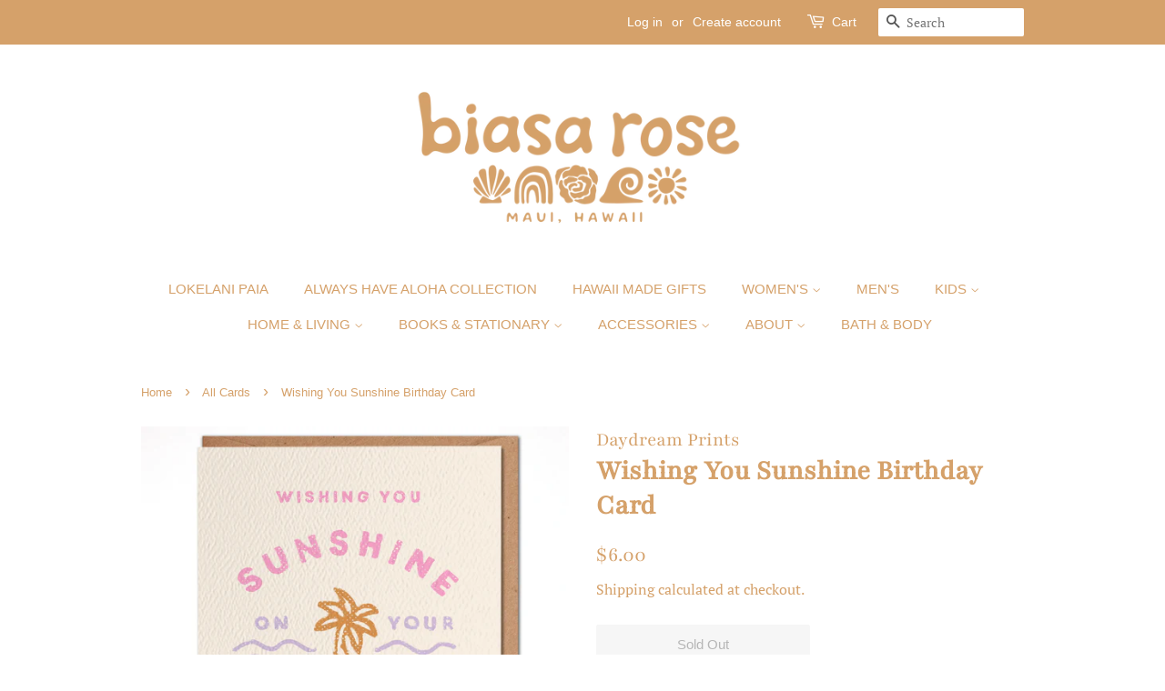

--- FILE ---
content_type: text/css
request_url: https://biasarose.com/cdn/shop/t/7/assets/theme.scss.css?v=136537482582470157181759259887
body_size: 7583
content:
@font-face{font-family:"PT Serif";font-weight:400;font-style:normal;src:url(//biasarose.com/cdn/fonts/pt_serif/ptserif_n4.5dc26655329dc6264a046fc444eea109ea514d3d.woff2?h1=Ymlhc2Fyb3NlLmNvbQ&h2=Ymlhc2Fyb3NlLmFjY291bnQubXlzaG9waWZ5LmNvbQ&hmac=ffa4bb9d48ce5a886d1f21f8dcd92ee59a81937e6d3e2e62f8aff6044f35913a) format("woff2"),url(//biasarose.com/cdn/fonts/pt_serif/ptserif_n4.1549d2c00b7c71aa534c98bf662cdf9b8ae01b92.woff?h1=Ymlhc2Fyb3NlLmNvbQ&h2=Ymlhc2Fyb3NlLmFjY291bnQubXlzaG9waWZ5LmNvbQ&hmac=c6b5f74a0d24ed29a235e26ca88003bb96f9c7ec350b57ed8898b676a49f3509) format("woff")}@font-face{font-family:Playfair;font-weight:400;font-style:normal;src:url(//biasarose.com/cdn/fonts/playfair/playfair_n4.13d3b411a6dc3a2e96e8bdc666266166a065c857.woff2?h1=Ymlhc2Fyb3NlLmNvbQ&h2=Ymlhc2Fyb3NlLmFjY291bnQubXlzaG9waWZ5LmNvbQ&hmac=a9afe169d5163d5aad9ffd0d3420c210778eccf84d46478c7324b8b59420152b) format("woff2"),url(//biasarose.com/cdn/fonts/playfair/playfair_n4.eccd5edeb74430cf755be464a2af96a922b8b9e0.woff?h1=Ymlhc2Fyb3NlLmNvbQ&h2=Ymlhc2Fyb3NlLmFjY291bnQubXlzaG9waWZ5LmNvbQ&hmac=858fc492c78f696d6d74abe3f7b8c565d5e99e408d833cb64e9b6c7cd4b286ec) format("woff")}@font-face{font-family:"PT Serif";font-weight:700;font-style:normal;src:url(//biasarose.com/cdn/fonts/pt_serif/ptserif_n7.05b01f581be1e3c8aaf548f8c90656344869b497.woff2?h1=Ymlhc2Fyb3NlLmNvbQ&h2=Ymlhc2Fyb3NlLmFjY291bnQubXlzaG9waWZ5LmNvbQ&hmac=dcf3ddd6298d6b2a1d8ff8f52415ed8774133732a06742fad9ace9f90f28755a) format("woff2"),url(//biasarose.com/cdn/fonts/pt_serif/ptserif_n7.f17e4873a71012cbec67e4ce660216ff0a1a81c8.woff?h1=Ymlhc2Fyb3NlLmNvbQ&h2=Ymlhc2Fyb3NlLmFjY291bnQubXlzaG9waWZ5LmNvbQ&hmac=f0aa72c80147e2c9137b22ce8257fc6d21c9ba6b894231bb85705c4471dce3ce) format("woff")}@font-face{font-family:"PT Serif";font-weight:400;font-style:italic;src:url(//biasarose.com/cdn/fonts/pt_serif/ptserif_i4.1afa02f8df7ccae6643176d4e6d154b743bbe421.woff2?h1=Ymlhc2Fyb3NlLmNvbQ&h2=Ymlhc2Fyb3NlLmFjY291bnQubXlzaG9waWZ5LmNvbQ&hmac=f486907a3ec43a0c4ccb20581bc394a7489eb2a51738cec9e0602f6c9ceb29e3) format("woff2"),url(//biasarose.com/cdn/fonts/pt_serif/ptserif_i4.7f2e0dc06d42deb66485d571450c1756b37093e3.woff?h1=Ymlhc2Fyb3NlLmNvbQ&h2=Ymlhc2Fyb3NlLmFjY291bnQubXlzaG9waWZ5LmNvbQ&hmac=3ae0d6b3db26f6dea3e17c9b9613ba7ba09ee0ddf332fdb2852839eef6b94939) format("woff")}@font-face{font-family:"PT Serif";font-weight:700;font-style:italic;src:url(//biasarose.com/cdn/fonts/pt_serif/ptserif_i7.4ff1f7baaf6f5304a2181c5d610af6ed12b35185.woff2?h1=Ymlhc2Fyb3NlLmNvbQ&h2=Ymlhc2Fyb3NlLmFjY291bnQubXlzaG9waWZ5LmNvbQ&hmac=1328df445b9110cfaae120bf8315c8521b99b44f0c5705e581c32b1e9cfb387c) format("woff2"),url(//biasarose.com/cdn/fonts/pt_serif/ptserif_i7.2848bc6aae0dac68eb07fe4fc086069a0c77264c.woff?h1=Ymlhc2Fyb3NlLmNvbQ&h2=Ymlhc2Fyb3NlLmFjY291bnQubXlzaG9waWZ5LmNvbQ&hmac=131430f96a36867a4253b8b54bf65424379726a17a379b1a6dd51ce130bb4b1e) format("woff")}.placeholder-svg,.icon--placeholder{display:block;fill:#d5a16a59;background-color:#d5a16a0d;width:100%;height:100%;max-width:100%;max-height:100%;border:1px solid rgba(213,161,106,.15)}.placeholder-noblocks{padding:40px;text-align:center}.placeholder-background{position:absolute;top:0;right:0;bottom:0;left:0}.placeholder-background .icon{border:0}.image-bar__content .placeholder-image{position:absolute;top:0;left:0}.grid-link__image-centered .placeholder-svg{height:initial;max-height:initial}.mfp-bg{top:0;left:0;width:100%;height:100%;z-index:1042;overflow:hidden;position:fixed;background:#fff;opacity:1;filter:alpha(opacity=100)}.mfp-wrap{top:0;left:0;width:100%;height:100%;z-index:1043;position:fixed;outline:none!important;-webkit-backface-visibility:hidden}.mfp-container{text-align:center;position:absolute;width:100%;height:100%;left:0;top:0;padding:0 8px;-webkit-box-sizing:border-box;-moz-box-sizing:border-box;box-sizing:border-box}.mfp-container:before{content:"";display:inline-block;height:100%;vertical-align:middle}.mfp-align-top .mfp-container:before{display:none}.mfp-content{position:relative;display:inline-block;vertical-align:middle;margin:0 auto;text-align:left;z-index:1045}.mfp-inline-holder .mfp-content,.mfp-ajax-holder .mfp-content{width:100%;cursor:auto}.mfp-ajax-cur{cursor:progress}.mfp-zoom-out-cur,.mfp-zoom-out-cur .mfp-image-holder .mfp-close{cursor:-moz-zoom-out;cursor:-webkit-zoom-out;cursor:zoom-out}.mfp-zoom{cursor:pointer;cursor:-webkit-zoom-in;cursor:-moz-zoom-in;cursor:zoom-in}.mfp-auto-cursor .mfp-content{cursor:auto}.mfp-close,.mfp-arrow,.mfp-preloader,.mfp-counter{-webkit-user-select:none;-moz-user-select:none;user-select:none}.mfp-loading.mfp-figure{display:none}.mfp-hide{display:none!important}.mfp-preloader{color:#ccc;position:absolute;top:50%;width:auto;text-align:center;margin-top:-.8em;left:8px;right:8px;z-index:1044}.mfp-preloader a{color:#ccc}.mfp-preloader a:hover{color:#fff}.mfp-s-ready .mfp-preloader,.mfp-s-error .mfp-content{display:none}button.mfp-close,button.mfp-arrow{overflow:visible;cursor:pointer;background:transparent;border:0;-webkit-appearance:none;display:block;outline:none;padding:0;z-index:1046;-webkit-box-shadow:none;box-shadow:none}button::-moz-focus-inner{padding:0;border:0}.mfp-close{width:44px;height:44px;line-height:44px;position:absolute;right:0;top:0;text-decoration:none;text-align:center;opacity:.65;filter:alpha(opacity=65);padding:0 0 18px 10px;color:#d5a16a;font-style:normal;font-size:28px;font-family:Arial,Baskerville,monospace}.mfp-close:hover,.mfp-close:focus{opacity:1;filter:alpha(opacity=100)}.mfp-close:active{top:1px}.mfp-close-btn-in .mfp-close{color:#333}.mfp-image-holder .mfp-close,.mfp-iframe-holder .mfp-close{color:#fff;right:-6px;text-align:right;padding-right:6px;width:100%}.mfp-counter{position:absolute;top:0;right:0;color:#ccc;font-size:12px;line-height:18px;white-space:nowrap}.mfp-arrow{position:absolute;opacity:.65;filter:alpha(opacity=65);margin:-55px 0 0;top:50%;padding:0;width:90px;height:110px;-webkit-tap-highlight-color:rgba(0,0,0,0)}.mfp-arrow:active{margin-top:-54px}.mfp-arrow:hover,.mfp-arrow:focus{opacity:1;filter:alpha(opacity=100)}.mfp-arrow:before,.mfp-arrow:after,.mfp-arrow .mfp-b,.mfp-arrow .mfp-a{content:"";display:block;width:0;height:0;position:absolute;left:0;top:0;margin-top:35px;margin-left:35px;border:medium inset transparent}.mfp-arrow:after,.mfp-arrow .mfp-a{border-top-width:13px;border-bottom-width:13px;top:8px}.mfp-arrow:before,.mfp-arrow .mfp-b{border-top-width:21px;border-bottom-width:21px;opacity:.7}.mfp-arrow-left{left:0}.mfp-arrow-left:after,.mfp-arrow-left .mfp-a{border-right:17px solid #FFF;margin-left:31px}.mfp-arrow-left:before,.mfp-arrow-left .mfp-b{margin-left:25px;border-right:27px solid #3F3F3F}.mfp-arrow-right{right:0}.mfp-arrow-right:after,.mfp-arrow-right .mfp-a{border-left:17px solid #FFF;margin-left:39px}.mfp-arrow-right:before,.mfp-arrow-right .mfp-b{border-left:27px solid #3F3F3F}.mfp-iframe-holder{padding-top:40px;padding-bottom:40px}.mfp-iframe-holder .mfp-content{line-height:0;width:100%;max-width:900px}.mfp-iframe-holder .mfp-close{top:-40px}.mfp-iframe-scaler{width:100%;height:0;overflow:hidden;padding-top:56.25%}.mfp-iframe-scaler iframe{position:absolute;display:block;top:0;left:0;width:100%;height:100%;box-shadow:0 0 8px #0009;background:#000}img.mfp-img{width:auto;max-width:100%;height:auto;display:block;line-height:0;-webkit-box-sizing:border-box;-moz-box-sizing:border-box;box-sizing:border-box;padding:40px 0;margin:0 auto}.mfp-figure{line-height:0}.mfp-figure:after{content:"";position:absolute;left:0;top:40px;bottom:40px;display:block;right:0;width:auto;height:auto;z-index:-1;box-shadow:0 0 8px #0009;background:#444}.mfp-figure small{color:#bdbdbd;display:block;font-size:12px;line-height:14px}.mfp-figure figure{margin:0}.mfp-bottom-bar{margin-top:-36px;position:absolute;top:100%;left:0;width:100%;cursor:auto}.mfp-title{text-align:left;line-height:18px;color:#f3f3f3;word-wrap:break-word;padding-right:36px}.mfp-image-holder .mfp-content{max-width:100%}.mfp-gallery .mfp-image-holder .mfp-figure{cursor:pointer}@media screen and (max-width: 800px) and (orientation: landscape),screen and (max-height: 300px){.mfp-img-mobile .mfp-image-holder{padding-left:0;padding-right:0}.mfp-img-mobile img.mfp-img{padding:0}.mfp-img-mobile .mfp-figure:after{top:0;bottom:0}.mfp-img-mobile .mfp-figure small{display:inline;margin-left:5px}.mfp-img-mobile .mfp-bottom-bar{background:#0009;bottom:0;margin:0;top:auto;padding:3px 5px;position:fixed;-webkit-box-sizing:border-box;-moz-box-sizing:border-box;box-sizing:border-box}.mfp-img-mobile .mfp-bottom-bar:empty{padding:0}.mfp-img-mobile .mfp-counter{right:5px;top:3px}.mfp-img-mobile .mfp-close{top:0;right:0;width:35px;height:35px;line-height:35px;background:#0009;position:fixed;text-align:center;padding:0}}@media all and (max-width: 900px){.mfp-arrow{-webkit-transform:scale(.75);transform:scale(.75)}.mfp-arrow-left{-webkit-transform-origin:0;transform-origin:0}.mfp-arrow-right{-webkit-transform-origin:100%;transform-origin:100%}.mfp-container{padding-left:6px;padding-right:6px}}.mfp-ie7 .mfp-img{padding:0}.mfp-ie7 .mfp-bottom-bar{width:600px;left:50%;margin-left:-300px;margin-top:5px;padding-bottom:5px}.mfp-ie7 .mfp-container{padding:0}.mfp-ie7 .mfp-content{padding-top:44px}.mfp-ie7 .mfp-close{top:0;right:0;padding-top:0}h1,.h1{font-size:1.88235em;line-height:1.2}h2,.h2{font-size:1.64706em;line-height:1.3}h3,.h3{font-size:1.29412em;line-height:1.4}h4,.h4,.tags{font-size:.94118em;line-height:1.6}h4,.h4{font-size:.94118em;font-weight:700}h5,.h5{font-size:.94118em;line-height:1.6}h6,.h6{font-size:.82353em;line-height:1.7}.site-footer p,.site-footer li,.site-footer .rte,.site-footer input{font-size:.85em}.main-content{margin-top:15px}.template-index .main-content{margin-top:0}html,body{background:#fff}.index-section{padding-top:17.5px;padding-bottom:17.5px}@media screen and (min-width: 769px){.index-section{padding-top:27.5px;padding-bottom:27.5px}}.shopify-section:first-child .index-section{padding-top:0;border-top:0}.shopify-section:last-child .index-section{padding-bottom:0}.header-bar{*zoom: 1;font-family:system_ui,-apple-system,Segoe UI,Roboto,Helvetica Neue,Noto Sans,Liberation Sans,Arial,sans-serif,"Apple Color Emoji","Segoe UI Emoji",Segoe UI Symbol,"Noto Color Emoji";font-size:.82353em;font-weight:400;font-style:normal;background-color:#d5a16a;color:#fff;padding-top:2px;padding-bottom:2px;text-align:center}.header-bar:after{content:"";display:table;clear:both}@media screen and (min-width: 769px){.header-bar{text-align:right;padding-top:8px;padding-bottom:8px}}.header-bar a,.header-bar button{color:#fff}.header-bar a:hover,.header-bar a:active,.header-bar a:focus,.header-bar button:hover,.header-bar button:active,.header-bar button:focus{outline-color:#fff}.header-bar .inline-list,.header-bar .inline-list li{margin-bottom:0}@media screen and (min-width: 769px){.header-bar__left{text-align:left;width:33.33%}.header-bar__right{width:66.66%}}.header-bar__module{margin-bottom:15px}.header-bar__right .header-bar__module:last-child{margin-bottom:0}@media screen and (min-width: 769px){.header-bar__module{display:inline-block;vertical-align:middle;text-align:left;margin-bottom:0}}.header-bar__module--list{list-style:none;margin:0}.header-bar__module--list li{display:inline-block;margin:0}.header-bar__module--list li+li{margin-left:6px}.cart-page-link{display:inline-block}.header-bar__cart-icon{font-size:1.4em;margin-right:4px}.hidden-count,.header-bar__sep{display:none}@media screen and (min-width: 769px){.header-bar__sep{color:#fff;opacity:.4;display:inline-block;padding:0 10px}}.header-bar__message,.header-message{max-width:100%;overflow:hidden}.header-bar__search{*zoom: 1;position:relative;background-color:#fff;border:0 none;border-radius:2px;min-width:100px}.header-bar__search:after{content:"";display:table;clear:both}@media screen and (min-width: 769px){.header-bar__search{max-width:160px;margin-left:20px}.header-bar__search:first-of-type{margin-left:0}}@media screen and (max-width: 768px){.header-bar__search{margin:12px 30px}}@media screen and (max-width: 480px){.header-bar__search{margin:12px 15px}}.header-bar__search form,.header-bar__search input,.header-bar__search button{margin-bottom:0}.header-bar__search-input[type=search]{display:block;width:60%;float:right;background:transparent;border-color:transparent;padding:5px 0}.header-bar__search-input[type=search]:focus{background:transparent;border-color:transparent}.header-bar__search-submit{position:absolute;display:block;float:left;width:40%;font-size:16px;padding:4px 0;min-height:auto}.supports-fontface .header-bar__search-submit{width:20%}.supports-fontface .header-bar__search-input[type=search]{width:100%;padding-left:30px}@media screen and (max-width: 768px){.supports-fontface .header-bar__search-form{position:relative}.supports-fontface .header-bar__search-submit{width:35px;position:absolute;top:0;left:0}.supports-fontface .header-bar__search-input[type=search]{width:100%;padding-left:35px}}.header-bar__search .btn,.header-bar__search .btn:hover,.header-bar__search .btn:focus{background:transparent;color:#555}.announcement-bar--mobile{padding-top:5px;padding-bottom:5px}.grid-link__container{margin-bottom:-30px}.grid-link,.grid-link--focus{position:relative;display:block;padding-bottom:30px;line-height:1.3}.grid-link:hover .grid-link__image,.grid-link:active .grid-link__image,.grid-link--focus:hover .grid-link__image,.grid-link--focus:active .grid-link__image{opacity:.8}.grid-link--focus{padding:20px;box-shadow:0 1px 1px #0000001a;margin-bottom:30px}.grid-link--focus:before{display:block;content:"";position:absolute;top:0;left:0;right:0;bottom:0;background-color:#d5a16a;-webkit-transition:all .08s ease-in;-moz-transition:all .08s ease-in;-ms-transition:all .08s ease-in;-o-transition:all .08s ease-in;transition:all .08s ease-in}.grid-link--focus:hover,.grid-link--focus:active{top:0;left:0;right:0;bottom:0}.grid-link__image{position:relative;display:table;table-layout:fixed;width:100%;margin:0 auto 10px;-webkit-transition:opacity .08s ease-in;-moz-transition:opacity .08s ease-in;-ms-transition:opacity .08s ease-in;-o-transition:opacity .08s ease-in;transition:opacity .08s ease-in}.grid-link__image img{display:block;margin:0 auto;max-width:100%;max-height:600px}.grid-link__image--loading{background-color:#d5a16a;-webkit-animation:placeholder-background-loading 1.5s linear infinite;animation:placeholder-background-loading 1.5s linear infinite}.grid-link__image-centered{display:table-cell;vertical-align:middle;width:100%;overflow:hidden}.sold-out .grid-link__image-sold-out img{opacity:.4;filter:alpha(opacity=40)}.grid-link__title,.grid-link__meta{position:relative;margin-bottom:5px}.grid-link__title{color:#d5a16a;font-family:Playfair,serif;font-size:.9em;line-height:1.4;font-weight:700}.grid-link__vendor{font-size:.85em;font-weight:400}.grid-link__meta{font-family:Playfair,serif;font-size:.75em;line-height:1.5;color:#e0ba92}.grid-link__sale_price{opacity:.95;filter:alpha(opacity=95)}.grid-link__unit-price{font-size:1em}.badge{display:table;position:absolute;width:60px;height:60px;background-color:#d5a16a;color:#fff;border-radius:50%;text-transform:uppercase;font-weight:700;text-align:center;font-size:.70588em;line-height:1.1;z-index:10}.badge--sold-out{top:50%;left:50%;margin-top:-30px;margin-left:-30px;background-color:#d5a16a;color:#fff}.badge--sale{top:-12px;right:-12px}.badge__text{display:table-cell;vertical-align:middle;padding:2px 8px 0}.badge__text--small{font-size:8px;padding-top:0}@-webkit-keyframes placeholder-background-loading{0%{opacity:.02}50%{opacity:.05}to{opacity:.02}}@-ms-keyframes placeholder-background-loading{0%{opacity:.02}50%{opacity:.05}to{opacity:.02}}@keyframes placeholder-background-loading{0%{opacity:.02}50%{opacity:.05}to{opacity:.02}}.mobile-nav-trigger,.mobile-cart-page-link{font-weight:700}.mobile-nav-trigger .icon,.mobile-cart-page-link .icon{position:relative;top:-1px;vertical-align:middle;padding-right:4px}.mobile-nav-trigger{display:block;float:left;background:none;border:0 none;padding:0;margin:0}.mobile-nav-trigger .icon{font-size:1.4em}.mobile-cart-page-link{display:block;float:right}.mobile-cart-page-link .header-bar__cart-icon{font-size:1.4em}.mobile-cart-page-link .cart-count:before{display:inline;content:"("}.mobile-cart-page-link .cart-count:after{display:inline;content:")"}.mobile-nav{display:none;list-style:none;text-align:left;margin:0}.mobile-nav li{margin:0}.mobile-nav__link{display:block;border-top:1px solid white;border-color:#fff3}.mobile-nav__link>a{display:block;padding:12px 15px;font-size:.88235em;font-family:Playfair,serif;font-weight:400;font-style:normal;text-transform:uppercase}@media screen and (min-width: 480px){.mobile-nav__link>a{padding-left:30px;padding-right:30px}}.mobile-nav__sublist-expand,.mobile-nav__sublist-contract{display:inline-block;font-size:.6em;vertical-align:middle;margin:-2px 0 0 4px}.mobile-nav__sublist-contract{display:none}.mobile-nav__sublist-trigger.is-active .mobile-nav__sublist-contract{display:inline-block}.mobile-nav__sublist-trigger.is-active .mobile-nav__sublist-expand{display:none}.mobile-nav__sublist{list-style:none;margin:0;display:none;background-color:#fff}.mobile-nav__sublist-link a{display:block;color:#d5a16a;font-size:.88235em;font-family:Playfair,serif;font-weight:400;font-style:normal;border-top:1px solid #cbd5cc;padding:12px 30px}.mobile-nav__sublist-link a:hover{opacity:1;color:#d5a16a}.mobile-nav__sublist--grandchilds .mobile-nav__sublist-link a{padding-left:60px}.newsletter-grid{display:flex;flex-wrap:wrap}.newsletter-section .grid-uniform{margin-left:0}.newsletter-section #contact_form,.newsletter-section .section-header__title{margin-bottom:0}.newsletter-section .section-header__title-spacing{margin-bottom:15px}.newsletter-wrapper .grid-uniform{margin-left:0}.newsletter-grid__item{padding:0}.newsletter-content-wrapper{display:flex;justify-content:center;flex-direction:column;height:100%;padding:50px 15%}.newsletter-content p{margin:0}.newsletter-section .input-group{display:block}.newsletter-section .input-group-field,.newsletter-section .errors{margin-bottom:10px}.featured-images .grid__item{margin-bottom:15px}.collection__grid-image-wrapper{width:100%;position:relative;margin:0 auto}.collection__grid-image{width:100%;position:absolute;top:0;left:0}.custom-content{display:-webkit-flex;display:-ms-flexbox;display:flex;width:100%;-ms-flex-align:stretch;-webkit-align-items:stretch;-moz-align-items:stretch;-ms-align-items:stretch;-o-align-items:stretch;align-items:stretch;-webkit-flex-wrap:wrap;-moz-flex-wrap:wrap;-ms-flex-wrap:wrap;flex-wrap:wrap;width:auto;margin-bottom:-30px;margin-left:-30px}@media screen and (max-width: 480px){.custom-content{margin-bottom:-22px;margin-left:-22px}}.custom__item{-webkit-flex:0 0 auto;-moz-flex:0 0 auto;-ms-flex:0 0 auto;flex:0 0 auto;margin-bottom:30px;padding-left:30px;max-width:100%}@media screen and (max-width: 480px){.custom__item{-webkit-flex:0 0 auto;-moz-flex:0 0 auto;-ms-flex:0 0 auto;flex:0 0 auto;padding-left:22px;margin-bottom:22px}.custom__item.small--one-half{-webkit-flex:1 0 50%;-moz-flex:1 0 50%;-ms-flex:1 0 50%;flex:1 0 50%;max-width:400px;margin-left:auto;margin-right:auto}}.custom__item-inner{position:relative;display:inline-block;text-align:left;max-width:100%}.custom__item-inner--video,.custom__item-inner--html{display:block}.align--top-middle{text-align:center}.align--top-right{text-align:right}.align--middle-left{-ms-flex-item-align:center;-webkit-align-self:center;align-self:center}.align--center{-ms-flex-item-align:center;-webkit-align-self:center;align-self:center;text-align:center}.align--middle-right{-ms-flex-item-align:center;-webkit-align-self:center;align-self:center;text-align:right}.align--bottom-left{-ms-flex-item-align:flex-end;-webkit-align-self:flex-end;align-self:flex-end}.align--bottom-middle{-ms-flex-item-align:flex-end;-webkit-align-self:flex-end;align-self:flex-end;text-align:center}.align--bottom-right{-ms-flex-item-align:flex-end;-webkit-align-self:flex-end;align-self:flex-end;text-align:right}.rich-text__heading--medium{font-size:1.64706em}.rich-text__heading--small{font-size:1.29412em}.rich-text__text--large{font-size:1.11765em}.rich-text__text--small{font-size:.82353em}.feature-row{display:-webkit-flex;display:-ms-flexbox;display:flex;width:100%;-webkit-justify-content:space-between;-ms-justify-content:space-between;justify-content:space-between;-ms-flex-align:center;-webkit-align-items:center;-moz-align-items:center;-ms-align-items:center;-o-align-items:center;align-items:center}@media screen and (max-width: 768px){.feature-row{-webkit-flex-wrap:wrap;-moz-flex-wrap:wrap;-ms-flex-wrap:wrap;flex-wrap:wrap}}.feature-row__item{-webkit-flex:0 1 50%;-moz-flex:0 1 50%;-ms-flex:0 1 50%;flex:0 1 50%}@media screen and (max-width: 768px){.feature-row__item{-webkit-flex:1 1 100%;-moz-flex:1 1 100%;-ms-flex:1 1 100%;flex:1 1 100%;max-width:100%}}.feature-row__image-wrapper{position:relative;margin:0 auto}.feature-row__image{display:block;margin:0 auto}@media screen and (max-width: 768px){.feature-row__image{order:1}}.supports-js .feature-row__image{position:absolute;top:0;left:0;width:100%}.no-js .feature-row__image{clip:rect(0 0 0 0);clip:rect(0,0,0,0);overflow:hidden;position:absolute;height:1px;width:1px}.feature-row__text{padding-top:35px;padding-bottom:35px}@media screen and (max-width: 768px){.feature-row__text{order:2;padding-bottom:0}}@media screen and (min-width: 769px){.feature-row__text--left{padding-left:35px}.feature-row__text--right{padding-right:35px}}@media screen and (min-width: 769px){.featured-row__subtext{font-size:1.11765em}}.featured-blog__post{margin-bottom:30px}@media screen and (max-width: 480px){.featured-blog__post{margin-bottom:37.5px}}.featured-blog__post .article__featured-image{position:absolute;top:0;left:0;width:100%;display:block}.featured-blog__post .article__featured-image-wrapper{position:relative;margin-bottom:30px}@media screen and (max-width: 480px){.featured-blog__post .article__featured-image-wrapper{margin-bottom:22px}}.no-js .featured-blog__post .article__featured-image-wrapper{clip:rect(0 0 0 0);clip:rect(0,0,0,0);overflow:hidden;position:absolute;height:1px;width:1px}.featured-blog__post .rte{margin-top:22.5px}@media screen and (max-width: 480px){.featured-blog__post .rte{margin-bottom:16.5px}}.featured-blog__post .h3{margin-top:-5px}.featured-blog__post .featured-blog__meta{font-size:.85em;margin-bottom:-5px}.placeholder .article__featured-link{margin-bottom:30px}@media screen and (max-width: 480px){.placeholder .article__featured-link{margin-bottom:22px}}.map-section__wrapper{display:-webkit-flex;display:-ms-flexbox;display:flex;width:100%;-webkit-flex-wrap:wrap;-moz-flex-wrap:wrap;-ms-flex-wrap:wrap;flex-wrap:wrap}.map-section__content{-webkit-flex:1 1 auto;-moz-flex:1 1 auto;-ms-flex:1 1 auto;flex:1 1 auto;min-width:50%;overflow:hidden;position:relative}@media screen and (max-width: 768px){.map-section__content{-webkit-flex:0 1 100%;-moz-flex:0 1 100%;-ms-flex:0 1 100%;flex:0 1 100%;max-width:100%}}.map-section__image{height:100%;background-size:cover;background-position:center}@media screen and (max-width: 768px){.map-section__image{order:1}}@media screen and (min-width: 769px){.map-section__image{position:absolute;top:0;bottom:0;left:0;right:0}}.map-section--display-map .map-section__image{display:none!important}.map-section__background-wrapper{background-color:#d5a16a0d}.map-section__placeholder{height:100%}@media screen and (min-width: 769px){.map-section__placeholder{position:absolute;top:0;bottom:0;left:0;right:0}}.map-section--display-map .map-section__placeholder{display:none!important}.map-section__text{padding:30px;background-color:#f4f4f4}@media screen and (max-width: 768px){.map-section__text{order:0}}.map-section__text .icon-pin{height:11.25px}.map-section__container{width:100%;height:55vh}@media screen and (min-width: 769px){.map-section__container{position:absolute!important;top:0;left:0;height:100%}}@media screen and (min-width: 769px){.map-section--load-error{width:50%;margin:0 auto}}.map-section--load-error .errors{width:100%}.gallery__image-container{position:relative}.gallery__image-wrapper img{position:absolute;top:0;left:0;right:0;width:100%}.no-js .gallery__image-wrapper{clip:rect(0 0 0 0);clip:rect(0,0,0,0);overflow:hidden;position:absolute;height:1px;width:1px}.mfp-bg{background-color:#fff}.mfp-bg.mfp-fade{-webkit-backface-visibility:hidden;opacity:0;-webkit-transition:all .3s ease-out;-moz-transition:all .3s ease-out;-ms-transition:all .3s ease-out;-o-transition:all .3s ease-out;transition:all .3s ease-out}.mfp-bg.mfp-fade.mfp-ready{opacity:1;filter:alpha(opacity=100)}.mfp-bg.mfp-fade.mfp-removing{-webkit-transition:all .3s ease-out;-moz-transition:all .3s ease-out;-ms-transition:all .3s ease-out;-o-transition:all .3s ease-out;transition:all .3s ease-out;opacity:0;filter:alpha(opacity=0)}.mfp-fade.mfp-wrap .mfp-content{opacity:0;-webkit-transition:all .3s ease-out;-moz-transition:all .3s ease-out;-ms-transition:all .3s ease-out;-o-transition:all .3s ease-out;transition:all .3s ease-out}.mfp-fade.mfp-wrap.mfp-ready .mfp-content{opacity:1}.mfp-fade.mfp-wrap.mfp-removing{-webkit-transition:all .3s ease-out;-moz-transition:all .3s ease-out;-ms-transition:all .3s ease-out;-o-transition:all .3s ease-out;transition:all .3s ease-out}.mfp-fade.mfp-wrap.mfp-removing .mfp-content,.mfp-fade.mfp-wrap.mfp-removing button{opacity:0}.mfp-counter{display:none}.mfp-gallery .mfp-image-holder .mfp-figure{cursor:zoom-out}.mfp-figure:after{box-shadow:none}.mfp-img{background-color:#fff}button.mfp-close{margin:30px;font-size:2.35294em;font-weight:300px;opacity:1;filter:alpha(opacity=100);color:#d5a16a}button.mfp-arrow{top:0;height:100%;width:20%;margin:0;opacity:1;filter:alpha(opacity=100)}button.mfp-arrow:after,button.mfp-arrow .mfp-a{display:none}button.mfp-arrow:before,button.mfp-arrow .mfp-b{display:none}button.mfp-arrow:active{margin-top:0}.mfp-chevron{position:absolute;pointer-events:none}.mfp-chevron:before{content:"";display:inline-block;position:relative;vertical-align:top;height:25px;width:25px;border-style:solid;border-width:4px 4px 0 0;-webkit-transform:rotate(-45deg);-moz-transform:rotate(-45deg);-ms-transform:rotate(-45deg);-o-transform:rotate(-45deg);transform:rotate(-45deg)}.mfp-chevron.mfp-chevron-right{right:55px}.mfp-chevron.mfp-chevron-right:before{-webkit-transform:rotate(45deg);-moz-transform:rotate(45deg);-ms-transform:rotate(45deg);-o-transform:rotate(45deg);transform:rotate(45deg)}.mfp-chevron.mfp-chevron-left{left:55px}.mfp-chevron.mfp-chevron-left:before{-webkit-transform:rotate(-135deg);-moz-transform:rotate(-135deg);-ms-transform:rotate(-135deg);-o-transform:rotate(-135deg);transform:rotate(-135deg)}.slideshow-section{padding-bottom:35px}@media screen and (min-width: 769px){.slideshow-section{padding-bottom:0}}.flexslider{margin:0;padding:0;overflow:visible!important}.flexslider--adapt,.flexslider--adapt .flex-viewport{max-height:90vh}.flexslider--adapt.flexslider--slide .slides{max-height:90vh;position:absolute;top:0;bottom:0;left:0;right:0}.flexslider li{margin:0;max-width:100%}.flexslider .slides__slide{display:none;margin:0;position:relative;-webkit-backface-visibility:hidden;-moz-backface-visibility:hidden;-ms-backface-visibility:hidden;-o-backface-visibility:hidden;backface-visibility:hidden}.flexslider--adapt .slides__slide{height:100%;overflow:hidden}.flexslider--adapt.flexslider--fade .slides__slide{position:absolute!important;top:0;bottom:0;left:0;right:0}.slide-hide,.slide-hide>img{height:1px}.slide-hide .slides__image,.slide-hide .placeholder-svg{display:none}.slides__image{width:100%;max-width:100%;margin:0 auto;display:block;object-fit:cover}.flexslider--adapt .slides__image,.flexslider--adapt .placeholder-svg{height:100%;overflow:hidden}.slides{*zoom: 1}.slides:after{content:"";display:table;clear:both}html[xmlns] .slides{display:block}* html .slides{height:1%}.no-js .slides>li:first-child{display:block}.flexslider{position:relative;zoom:1}.flex-viewport{max-height:2000px;-webkit-transition:all 1s ease;-moz-transition:all 1s ease;-o-transition:all 1s ease;transition:all 1s ease}.loading .flex-viewport{max-height:300px}.flexslider .slides{zoom:1}.carousel li{margin-right:5px}.slider__controls-container{position:relative}.slider__controls-button{width:44px;height:44px;position:absolute;margin:3px 0;border-style:none;background:transparent}.slider__controls-button .icon{font-size:.7rem;color:#d5a16a;opacity:1;-webkit-transition:opacity .3s ease-out;-moz-transition:opacity .3s ease-out;-ms-transition:opacity .3s ease-out;-o-transition:opacity .3s ease-out;transition:opacity .3s ease-out}.slider__controls-button:hover .icon{opacity:.5}.slider__controls-button--pause{right:-15px}.slider__controls-button--pause .icon{height:.5rem;font-size:.5rem}.icon-pause{display:block}.is-paused .icon-pause,.icon-play{display:none}.is-paused .icon-play{display:block}.slider-navigation{position:relative;margin:0;z-index:2;list-style:none}.slider-navigation li{margin:0}.flex-control-nav{width:100%;text-align:center;margin:0;padding:10px 0;list-style:none;z-index:3}.flex-control-nav li{margin:0 4px;display:inline-block;zoom:1;vertical-align:middle}.flex-control-paging li a{width:12px;height:12px;display:block;background-color:#d5a16a;cursor:pointer;text-indent:-9999px;border-radius:20px;border:2px solid #fff;-webkit-transition:opacity .3s ease-out;-moz-transition:opacity .3s ease-out;-ms-transition:opacity .3s ease-out;-o-transition:opacity .3s ease-out;transition:opacity .3s ease-out}.flex-control-paging li a:hover{opacity:.5;background-color:#d5a16a}.flex-control-paging li a.flex-active{background-color:#fff;border-color:#d5a16a;cursor:default}.flex-control-thumbs{margin:5px 0 0;position:static;overflow:hidden}.flex-control-thumbs li{width:25%;float:left;margin:0}.flex-control-thumbs img{width:100%;display:block;opacity:.7;cursor:pointer}.flex-control-thumbs img:hover{opacity:1}.flex-control-thumbs .flex-active{opacity:1;cursor:default}.flexslider .slides{margin:0;padding:0;list-style-type:none}.slides__slide:before{content:"";position:absolute;top:0;right:0;bottom:0;left:0;background-color:#000;opacity:0}@media screen and (max-width: 768px){.slides__slide:before{content:none}}.slideshow__mobile-text-container{display:block}@media screen and (min-width: 769px){.slideshow__mobile-text-container{display:none}}.slides__text-content{width:80%;margin:0 auto;position:absolute;top:50%;left:0;right:0;-webkit-transform:translateY(-50%);-moz-transform:translateY(-50%);-ms-transform:translateY(-50%);-o-transform:translateY(-50%);transform:translateY(-50%);z-index:1}.slide-hide .slides__text-content{display:none}.no-js .slides__text-content:after{opacity:0;visibility:hidden;content:none}.slides__text-content--mobile{display:none;position:relative;transform:none;margin-top:22px;padding-bottom:1rem}.no-js .slides__text-content--mobile:first-of-type{display:block}.slides-text-content-wrapper-left{width:50%}.slides-text-content-wrapper-right{width:50%;margin-left:auto}.slides__title{display:none;margin-bottom:0}@media screen and (min-width: 769px){.slides__title{display:block}}.slides__title--small{font-size:1.64706em}.slides__title--large{font-size:2.11765em}.slides__title--mobile{display:block}@media screen and (min-width: 769px){.slides__title--mobile{display:none}}.slides__btn{display:none;border:none}@media screen and (min-width: 769px){.slides__btn{display:block}}.slides__title+.slides__btn{margin-top:45px}.slides__btn{max-width:100%;display:none;word-wrap:break-word;min-height:3.125rem;line-height:2.2}@media screen and (min-width: 769px){.slides__btn{display:inline-block}}.slides__btn--mobile{display:inline-block}@media screen and (min-width: 769px){.slides__btn--mobile{display:none}}.slide-hide .slides__btn{display:none}.social-sharing{font-family:HelveticaNeue,Helvetica Neue,Helvetica,Arial,sans-serif}.social-sharing *{-webkit-box-sizing:border-box;-moz-box-sizing:border-box;box-sizing:border-box}.social-sharing a{display:inline-block;color:#fff;border-radius:2px;margin:5px 10px 5px 0;height:22px;line-height:22px;text-decoration:none;font-weight:400}.social-sharing a:hover{color:#fff}.social-sharing span{display:inline-block;vertical-align:top;height:22px;line-height:22px;font-size:12px}.social-sharing .icon{padding:0 5px 0 10px}.social-sharing .icon:before{line-height:22px}.social-sharing.is-large a{height:44px;line-height:44px}.social-sharing.is-large a span{height:44px;line-height:44px;font-size:18px}.social-sharing.is-large a .icon{padding:0 10px 0 18px}.social-sharing.is-large a .icon:before{line-height:44px}.share-title{font-weight:700;font-size:12px;padding-right:10px}.is-large .share-title{padding-right:16px}.share-facebook{background-color:#3b5998}.share-facebook:hover{background-color:#2d4373}.share-twitter{background-color:#00aced}.share-twitter:hover{background-color:#0087ba}.share-pinterest{background-color:#cb2027}.share-pinterest:hover{background-color:#9f191f}.social-sharing.is-clean a{background-color:#fff;border:1px solid #ececec;color:#333;height:30px;line-height:30px}.social-sharing.is-clean a span{height:30px;line-height:30px;font-size:13px}.social-sharing.is-clean a:hover{background-color:#ececec}.social-sharing.is-clean a .share-title{font-weight:400}.social-sharing.is-clean .icon-facebook{color:#3b5998}.social-sharing.is-clean .icon-twitter{color:#00aced}.social-sharing.is-clean .icon-pinterest{color:#cb2027}.order-table{border:1px solid #cbd5cc}.order-table a{color:#d5a16a}.order-table th,.order-table td{border:0}.order-table tbody th,.order-table tfoot th{font-weight:400;text-transform:none;letter-spacing:0}.order-table tbody tr+tr{border-top:1px solid #cbd5cc}.order-table thead{border-bottom:1px solid #d5a16a}.order-table tfoot{border-top:1px solid #d5a16a}.order-table tfoot tr:first-child th,.order-table tfoot tr:first-child td{padding-top:1.25em}.order-table tfoot tr:nth-last-child(2) th,.order-table tfoot tr:nth-last-child(2) td{padding-bottom:1.25em}.order-table tfoot tr:last-child th,.order-table tfoot tr:last-child td{border-top:1px solid #d5a16a;font-weight:700;padding-top:1.25em;padding-bottom:1.25em}@media screen and (min-width: 768px){.order-table tbody tr:first-child th,.order-table tbody tr:first-child td{padding-top:1.25em}.order-table tbody tr:last-child th,.order-table tbody tr:last-child td{padding-bottom:1.25em}.order-table tbody tr:last-child th .order-discount--list,.order-table tbody tr:last-child td .order-discount--list{margin-bottom:0}.order-table tfoot tr td,.order-table tfoot tr th{vertical-align:bottom}}@media screen and (max-width: 767px){.order-table{border:0}.order-table thead{display:none}.order-table th,.order-table td{float:left;clear:left;width:100%;text-align:right;padding:.5rem 0;border:0;margin:0}.order-table th:before,.order-table td:before{content:attr(data-label);float:left;text-align:left;padding-right:2em;max-width:80%}.order-table tbody tr th:first-child{padding-top:1.25em}.order-table tbody tr td:last-child{padding-bottom:1.25em}.order-table tbody th:before,.order-table tbody td:before{font-weight:700}}@media screen and (max-width: 767px){.order-table__product{display:flex;justify-content:space-between}}.order-discount{text-transform:uppercase;color:#d5a16a;display:block;line-height:1.2em}.order-discount .icon-saletag{margin-right:.8em;font-size:.9em}.order-discount--title{word-break:break-word;padding-right:1em}.order-discount--cart{font-size:.85em}.order-discount--list{margin:.8em 0 .6em 1.3em;list-style:none;padding:0}.order-discount--price{margin-bottom:0}.order-discount__item{text-indent:-1.5em}.order-discount__item+.order-discount__item{margin-top:.6em}@media screen and (max-width: 767px){.order-discount-wrapper{display:flex;justify-content:space-between;width:100%}}.order-discount-cart-wrapper{display:flex;justify-content:flex-end;margin-bottom:7.5px}.order-discount__line{vertical-align:bottom}.template-password{height:100vh;text-align:center}.password-page__wrapper{display:table;height:100%;width:100%;background-image:url(//biasarose.com/cdn/shop/t/7/assets/password-page-background.jpg?v=129873446965807520001596671717);background-size:cover;background-repeat:no-repeat;color:#fff}.password-page__wrapper a{color:inherit}.password-page__wrapper hr{padding:15px 0;margin:0 auto;max-width:60px;border-color:inherit}.password-page__wrapper .social-sharing a{color:#fff}.password-page__wrapper .social-sharing.is-clean a{color:#333;background:#fff}.password-page__wrapper .social-sharing.is-clean a:hover{background:#ececec}.password-header-section{display:table-row}.password-page__header{display:table-cell;height:1px}.password-page__header__inner{padding:15px 30px}.password-page__logo{margin-top:90px;color:inherit}.password-page__logo .logo{max-width:100%}.password-page__main{display:table-row;width:100%;height:100%;margin:0 auto}.password-page__main__inner{display:table-cell;vertical-align:middle;padding:15px 30px}.password-page__hero{font-family:Playfair,serif;font-weight:400;font-style:normal;font-size:2.47059em;line-height:1.25;text-transform:none;letter-spacing:0;text-rendering:optimizeLegibility}@media screen and (min-width: 481px){.password-page__hero{font-size:3.52941em}}@media screen and (min-width: 769px){.password-page__hero{font-size:3.76471em}}.password-page__message{font-style:italic;font-size:120%}.password-page__message img{max-width:100%}.password-page__message,.password-page__login-form,.password-page__signup-form{max-width:500px;margin:0 auto}.password-page__message,.password-page__login-form{text-align:center;padding:30px}@media screen and (min-width: 480px){.password-page__login-form,.password-page__signup-form{padding:0 30px}}.password-page__login-form .input-group,.password-page__signup-form .input-group{width:100%}.password-page__login-form .errors ul,.password-page__signup-form .errors ul{list-style-type:none;margin-left:0}.password-page__signup-heading,.password-page__signup-subheading{margin-bottom:25px}.password-page__signup-heading a,.password-page__signup-subheading a{color:#d5a16a}.password-page__signup-heading a:hover,.password-page__signup-subheading a:hover{color:#e0ba92}input[type=submit].password-page__login-form__submit,input[type=submit].password-page__signup-form__submit{font-size:.9em}.password-page__social-sharing{margin-top:30px}.password-login,.admin-login{margin-top:15px}.password-login a:hover,.admin-login a:hover{color:inherit}.password-login{font-family:Playfair,serif;font-weight:400;font-style:normal;font-size:.82353em;line-height:14px}.lock-icon-svg{width:14px;height:14px;display:inline-block;vertical-align:baseline}.lock-icon-svg path{fill:currentColor}.admin-login{font-size:95%}.password-page__footer{display:table-row;height:1px;color:inherit}.password-page__footer_inner{display:table-cell;vertical-align:bottom;padding:30px;line-height:25.5px;font-size:95%}.shopify-link,.shopify-link:hover{color:inherit}.shopify-logo-svg{width:87.42857px;height:25.5px;display:inline-block;line-height:0;vertical-align:top}.shopify-logo-svg path{fill:currentColor}.shopify-name{clip:rect(0 0 0 0);clip:rect(0,0,0,0);overflow:hidden;position:absolute;height:1px;width:1px}.search__image-wrapper{width:100%;margin:0 auto}.search__image-wrapper.supports-js{position:relative}.search__image{display:block;margin:0 auto}.search__image.lazyload{opacity:0}.supports-js .search__image{position:absolute;top:0;width:100%}.cart__row{position:relative;padding-top:30px}.cart__row+.cart__row{margin-top:30px;border-top:1px solid #cbd5cc}.cart__row:first-child{margin-top:0}.cart__row:first-child{padding-top:0;border-top:0 none}.cart__row .js-qty{margin:0}.cart__row--table-large .grid__item{word-wrap:break-word}@media screen and (min-width: 769px){.cart__row--table-large{display:table;table-layout:fixed;width:100%}.cart__row--table-large .grid__item{display:table-cell;vertical-align:middle}}.cart__image-wrapper{width:100%;margin:0 auto}.cart__image-wrapper.supports-js{position:relative}.cart__image{display:block;margin:0 auto}.supports-js .cart__image{position:absolute;top:0;width:100%}.cart__image.lazyload{opacity:0}.cart__product-title{display:inline-block;font-weight:700;line-height:1.3;margin-bottom:0}.cart__subtotal{margin-bottom:5px}.cart__subtotal-price,.cart-additional-savings__price{margin:0 0 0 10px;display:inline}.cart__policies{margin-bottom:30px;font-size:.94118em}.cart__mini-labels{display:block;margin:10px 0;font-size:.70588em}@media screen and (min-width: 769px){.cart__mini-labels{display:none}}input.cart__quantity-selector{width:50%;margin:0 auto}@media screen and (min-width: 769px){input.cart__quantity-selector{float:right}}.cart__remove{display:block}.cart__note-add.is-hidden,.cart__note{display:none}.cart__note.is-active{display:block}.cart .btn{margin-bottom:4px}.cart__additional_checkout{margin:15px 0 0}.cart__additional_checkout input{padding:0}.cart__additional_checkout>*:not(script){padding:5px 0 0 5px;vertical-align:top;line-height:1}.cart__additional_checkout>*:not(script):first-child,.cart__additional_checkout>*:not(script):empty{padding-left:0}.cart--no-cookies .cart__continue-btn,.cart--no-cookies .cart--empty-message,.cart--cookie-message{display:none}.cart--no-cookies .cart--cookie-message{display:block}[data-shopify-buttoncontainer]{justify-content:flex-end}
/*# sourceMappingURL=/cdn/shop/t/7/assets/theme.scss.css.map?v=136537482582470157181759259887 */
